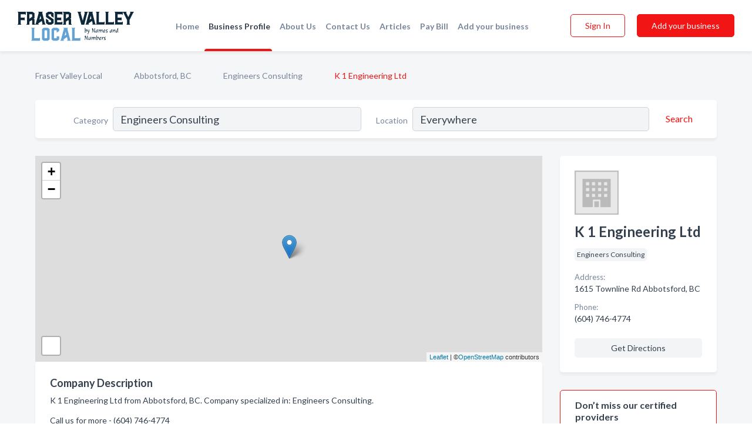

--- FILE ---
content_type: text/html; charset=utf-8
request_url: https://www.fraservalleylocal.ca/biz/1996/k-1-engineering-ltd
body_size: 5921
content:




<!DOCTYPE html>
<html lang="en">
    <head>
        <meta charset="utf-8">
        <meta name=viewport content="width=device-width, initial-scale=1">
        <meta http-equiv="X-UA-Compatible" content="IE=edge">
        <meta name="viewport" content="width=device-width, initial-scale=1, shrink-to-fit=no">
        <meta name="description" content="K 1 Engineering Ltd from Abbotsford, BC. Contact information, address, open hours and more.">
        <meta name="robots" content="index,follow" />
        <meta property="og:type" content="website" />
        <meta property="og:site_name" content="Fraser Valley Local" />
        <meta property="og:title" content="K 1 Engineering Ltd - Abbotsford, BC | Fraser Valley Local">
        <meta property="og:description" content="K 1 Engineering Ltd from Abbotsford, BC. Contact information, address, open hours and more.">
        <meta property="og:url" content="https://www.fraservalleylocal.ca/biz/1996/k-1-engineering-ltd" />
        <meta property="og:image" content="https://d1kt42kcgauvuz.cloudfront.net/static/fraservalley/images/other/splash_screen.png">
        <link rel="canonical" href="https://www.fraservalleylocal.ca/biz/1996/k-1-engineering-ltd" />
        
        
<link rel="apple-touch-icon" sizes="180x180" href="https://d1kt42kcgauvuz.cloudfront.net/static/fraservalley/images/favicon/apple-touch-icon.png">
<link rel="icon" type="image/png" sizes="32x32" href="https://d1kt42kcgauvuz.cloudfront.net/static/fraservalley/images/favicon/favicon-32x32.png">
<link rel="icon" type="image/png" sizes="16x16" href="https://d1kt42kcgauvuz.cloudfront.net/static/fraservalley/images/favicon/favicon-16x16.png">
<link rel="manifest" href="/static/fraservalley/images/favicon/site.webmanifest">
<meta name="theme-color" content="#62A2D5">
        



    <script async src="https://www.googletagmanager.com/gtag/js?id=G-8C8BWHNCDX"></script>


    <script async src="https://www.googletagmanager.com/gtag/js?id=UA-106048875-15"></script>




<script>
    window.dataLayer = window.dataLayer || [];
    function gtag(){dataLayer.push(arguments);}
    gtag('js', new Date());
    
    gtag('config', "G-8C8BWHNCDX");
    
    
     gtag('config', "UA-106048875-15");
    

</script>



        <!-- Google Tag Manager -->
        <!-- FB Pixel -->

        <title>K 1 Engineering Ltd - Abbotsford, BC | Fraser Valley Local</title>
        <script type="text/javascript"> window.CSRF_TOKEN = "q9r8ddAbIqSrAwU8o0HjxmrRPlprhnoHy92IMAQFpKQqTUnIStGnpPwyDVKmaIuI"; </script>
        <script>
    var cossd_info = {};
    cossd_info.page_tpye = 'provider-profile';
</script>
        
            <link rel="stylesheet" href="https://d1kt42kcgauvuz.cloudfront.net/static/fraservalley/css/provider_profile-bundle.min.css?v=2083978330435802319" />
        
        
            <link rel="stylesheet" href="https://fonts.googleapis.com/css?family=Lato:400,700&amp;display=swap" />
        
        
        
        
        
            


<script type="application/ld+json">
    {
      "@context": "https://schema.org",
      "@type": "LocalBusiness",
      "name": "K 1 Engineering Ltd",
      
        "image": "https://d1kt42kcgauvuz.cloudfront.net/static/website/images/default-biz-logos/company-logo-placeholder.png",
      
      "@id": "/biz/1996/k-1-engineering-ltd"
      
        ,"telephone": "(604) 746-4774"
      
      
      
          ,"address": {
            "@type": "PostalAddress",
            "streetAddress": "1615 Townline Rd",
            "addressLocality": "Abbotsford",
            "addressRegion": "BC",
            
            "addressCountry": "CA"
          }
      
      
          ,"geo": {
            "@type": "GeoCoordinates",
            "latitude": 49.03146,
            "longitude": -122.360077
          }
      
      
    }
</script>

        
        
        
            <script type="application/ld+json">
{
  "@context": "https://schema.org",
  "@type": "BreadcrumbList",
  "itemListElement": [
        
           {
            "@type": "ListItem",
            "position": 1,
            "item": {
                      "@id": "/",
                      "name": "Fraser Valley Local"
                    }
           },
        
           {
            "@type": "ListItem",
            "position": 2,
            "item": {
                      "@id": "/cities/abbotsford-bc",
                      "name": "Abbotsford, BC"
                    }
           },
        
           {
            "@type": "ListItem",
            "position": 3,
            "item": {
                      "@id": "/l/abbotsford-bc/engineers-consulting",
                      "name": "Engineers Consulting"
                    }
           },
        
           {
            "@type": "ListItem",
            "position": 4,
            "item": {
                      "@id": "https://www.fraservalleylocal.ca/biz/1996/k-1-engineering-ltd",
                      "name": "K 1 Engineering Ltd"
                    }
           }
        
    ]
}
</script>
        
    </head>

    <body class="provider-profile"
          >
        
    
<header role="banner"><nav class="navbar navbar-expand-lg">
    <a class="navbar-brand p-0" href="/" data-track-name="nblink-logo" data-event-category="navbar">
        
            <img src="https://d1kt42kcgauvuz.cloudfront.net/static/fraservalley/images/other/fraser_valley_local_logo.svg" alt="Fraser Valley Local Logo">
        
    </a>
    <div class="collapse navbar-collapse navbar-text p-0 sliding-menu" id="navBarSlidingMenu">
        <ul class="navbar-nav m-auto">
            
                <li class="nav-item">
                    <a class="nav-link" href="/">Home</a>
                </li>
            
            
            
                <li class="nav-item active">
                    <a class="nav-link" href="#">Business Profile</a>
                    <div class="navbar-highliter"></div>
                </li>
            
            
            <li class="nav-item ">
                <a class="nav-link" href="/about">About Us</a>
                
            </li>
            <li class="nav-item ">
                <a class="nav-link" href="/contact">Contact Us</a>
                
            </li>
            <li class="nav-item ">
                <a class="nav-link" href="/articles">Articles</a>
                
            </li>
            <li class="nav-item">
                <a class="nav-link" href="https://www.namesandnumbers.com/pay-canada-bill" rel="nofollow">Pay Bill</a>
            </li>
            <li class="nav-item ">
                <a class="nav-link" href="/biz" data-track-name="nblink-add-biz" data-event-category="navbar">Add your business</a>
                
            </li>
        </ul>
        
            <form class="form-inline">
                
                    <button class="btn btn-login btn-outline-secondary" type="button" data-track-name="nblink-signin" data-event-category="navbar">Sign In</button>
                
                <a href="/biz" data-track-name="nblink-signup" data-event-category="navbar" class="btn btn-primary">Add your business</a>
            </form>
        
    </div>
    
        <button class="navbar-toggler" type="button" data-toggle="collapse" data-target="#navBarSlidingMenu"
                aria-controls="navBarSlidingMenu" aria-expanded="false" aria-label="Toggle navigation menu">
            <span class="iconify navbar-toggler-icon" data-icon="feather:menu" data-inline="false"></span>
        </button>
    
</nav></header>
    <div class="container-fluid provider-profile-body">
        <nav aria-label="breadcrumb" class="nav-breadcrumbs">
    <ol class="breadcrumb">
        
            
                <li class="breadcrumb-item"><a href="/" data-track-name="breadcrumb-link-click">Fraser Valley Local</a></li>
                <li class="breadcrumb-item devider"><span class="iconify" data-icon="dashicons:arrow-right-alt2" data-inline="false"></span></li>
            
        
            
                <li class="breadcrumb-item"><a href="/cities/abbotsford-bc" data-track-name="breadcrumb-link-click">Abbotsford, BC</a></li>
                <li class="breadcrumb-item devider"><span class="iconify" data-icon="dashicons:arrow-right-alt2" data-inline="false"></span></li>
            
        
            
                <li class="breadcrumb-item"><a href="/l/abbotsford-bc/engineers-consulting" data-track-name="breadcrumb-link-click">Engineers Consulting</a></li>
                <li class="breadcrumb-item devider"><span class="iconify" data-icon="dashicons:arrow-right-alt2" data-inline="false"></span></li>
            
        
            
                <li class="breadcrumb-item active" aria-current="page">K 1 Engineering Ltd</li>
            
        
    </ol>
</nav>
        
<form class="form-row default-white-block search-form" action="/search">
    <div class="col-sm-6 sf-col">
        <div class="icon-column search-icon-column">
            <span class="iconify" data-icon="ant-design:search-outline" data-inline="false"></span>
        </div>
        <label for="searchCategory">Category</label>
        <input name="category" type="text" class="form-control input-search-category" id="searchCategory"
               placeholder="e.g Trucking Companies" value="Engineers Consulting">
    </div>
    <div class="col-sm-6 sf-col">
        <label for="searchLocation">Location</label>
        <input name="location" type="text" class="form-control input-search-location" id="searchLocation"
               placeholder="Location" value="Everywhere">
        <button type="submit" class="btn btn-link" data-track-name="p-btn-search" aria-label="Search">
            <span class="text">Search</span><span class="iconify icon" data-icon="ant-design:search-outline" data-inline="false"></span>
        </button>
    </div>
</form>
        <main class="row profile-main-row"   data-tz="America/Vancouver" >
            <div class="col-xl-9 col-lg-8 col-md-8 order-last order-md-first left-side-col">
                
                    
                    <section class="provider-map position-relative" id="singleMap" data-lat="49.03146"
                             data-lng="-122.360077"
                             data-zoom="13"
                             data-area="0">
                        <div class="leaflet-bottom leaflet-left">
                            <div class="leaflet-control-zoom leaflet-bar leaflet-control">
                                <a class="btn-navigate leaflet-control-attribution leaflet-control" target="_blank"
                                   rel="nofollow noopener"
                                   href="https://maps.google.com/?q=1615 Townline Rd Abbotsford, BC"
                                   data-track-name="pr-get-directions-button"
                                   data-event-category="biz-contact"
                                   data-event-label="1996">
                                    <span class="iconify" data-icon="ion:navigate-sharp" data-inline="false"></span>
                                </a>
                            </div>
                        </div>
                    </section>
                
                

<section class="about-block default-white-block">
    
        <h2>Company Description</h2>
        <p class="text-break">K 1 Engineering Ltd from Abbotsford, BC. Company specialized in: Engineers Consulting. <br><br>Call us for more - (604) 746-4774</p>
    
    
    
    
    
    

    

    

    

    

    

    
    
    
        
        <button class="btn btn-primary btn-claim-profile" id="claimbutton" aria-label="Claim Profile">Claim Profile</button>
        
    
</section>
                

<section class="reviews-section-title">
    <h2 id="reviews">Reviews and Recommendations</h2>
    
    <div class="powered-by">
        Powered by
        
            Fraser Valley Local
        
    </div>
    <div class="mt-2 row">
        <div class="review-invite-text col-xl-10">
            <div class="pt-1">Please help us to connect users with the best local businesses by reviewing K 1 Engineering Ltd
                
            </div>
        </div>
        <div class="col-xl-2 text-xl-right">
          <div class="btn btn-primary" id="review-form-btn">Write Review</div>
        </div>
    </div>
    <div class="modal" tabindex="-1" role="dialog" id="popupReviewForm">
    <div class="modal-dialog" role="document">
        <div class="modal-content">
            <div class="modal-header">
                <h5 class="modal-title">Write Review</h5>
                <button type="button" class="close" data-dismiss="modal" aria-label="Close">
                    <span aria-hidden="true">&times;</span>
                </button>
            </div>
            <div class="modal-body"></div>
        </div>
    </div>
</div>
</section>
<div class="reviews-block with-bottom-links">
    <div class="row reviews-row">
        
    </div>
</div>
                
                    
<aside class="bottom-links default-white-block">
    <header class="bottom-links-header">
        <h2>You might also like</h2>
    </header>
    <div class="bottom-links-body">
        <div class="row">
            
                <div class="col-sm">
                    <h3>Popular Businesses</h3>
                    <ul class="li-bottom-links">
                        
                            <li><a href="/biz/1991/arden-consulting-engineers-ltd" data-track-name="p-bottom-link">Arden Consulting Engineers Ltd</a></li>
                        
                            <li><a href="/biz/3305/valley-rooter-plumbing-drainage" data-track-name="p-bottom-link">Valley Rooter Plumbing &amp; Drainage</a></li>
                        
                            <li><a href="/biz/58/asian-1-restaurant" data-track-name="p-bottom-link">Asian 1 Restaurant</a></li>
                        
                            <li><a href="/biz/7009/in-the-garden" data-track-name="p-bottom-link">In The Garden</a></li>
                        
                            <li><a href="/biz/3664/mid-valley-screens-ltd" data-track-name="p-bottom-link">Mid-Valley Screens Ltd</a></li>
                        
                    </ul>
                </div>
            
                <div class="col-sm">
                    <h3>Related Businesses</h3>
                    <ul class="li-bottom-links">
                        
                            <li><a href="/biz/18930/empire-asphalt-paving-inc" data-track-name="p-bottom-link">Empire Asphalt Paving Inc</a></li>
                        
                            <li><a href="/biz/361/country-meadows-pet-hospital" data-track-name="p-bottom-link">Country Meadows Pet Hospital</a></li>
                        
                            <li><a href="/biz/16404/cg-home-improvements-ltd" data-track-name="p-bottom-link">Cg Home Improvements Ltd</a></li>
                        
                            <li><a href="/biz/58/asian-1-restaurant" data-track-name="p-bottom-link">Asian 1 Restaurant</a></li>
                        
                            <li><a href="/biz/5426/milani-plumbing-heating-air-conditioning" data-track-name="p-bottom-link">Milani Plumbing Heating &amp; Air Conditioning</a></li>
                        
                    </ul>
                </div>
            
                <div class="col-sm">
                    <h3>Popular Nearby</h3>
                    <ul class="li-bottom-links">
                        
                            <li><a href="/l/abbotsford-bc/health-wellness" data-track-name="p-bottom-link">Health &amp; Wellness in Abbotsford</a></li>
                        
                            <li><a href="/l/bc/cannabis-sales-accessories" data-track-name="p-bottom-link">Cannabis Sales &amp; Accessories in British Columbia</a></li>
                        
                            <li><a href="/l/bc/steel-fabricators" data-track-name="p-bottom-link">Steel Fabricators in British Columbia</a></li>
                        
                            <li><a href="/l/abbotsford-bc/cable-satellite-systems-service" data-track-name="p-bottom-link">Cable &amp; Satellite Systems &amp; Service in Abbotsford</a></li>
                        
                            <li><a href="/l/bc/fabric-shops" data-track-name="p-bottom-link">Fabric Shops in British Columbia</a></li>
                        
                    </ul>
                </div>
            
        </div>
    </div>
</aside>
                
                
            </div>
            <div class="col-xl-3 col-lg-4 col-md-4 order-first order-md-last right-side-col">
                

<section class="main-info-block" data-listing-view="p-listing-view" data-event-label="1996">
    <header>
    
        <picture>
            <source srcset="https://d1kt42kcgauvuz.cloudfront.net/static/website/images/default-biz-logos/company-logo-placeholder.webp" type="image/webp">
            <source srcset="https://d1kt42kcgauvuz.cloudfront.net/static/website/images/default-biz-logos/company-logo-placeholder.png">
            <img src="https://d1kt42kcgauvuz.cloudfront.net/static/website/images/default-biz-logos/company-logo-placeholder.png" alt="K 1 Engineering Ltd logo">
        </picture>
    
    <div>
        <h1>K 1 Engineering Ltd</h1>
    </div>
    </header>
    <div class="main-categories-cloud">
        
        
            
            <a href="/l/abbotsford-bc/engineers-consulting"><span class="categories-cloud">Engineers Consulting</span></a>
        
        
    </div>
        
            <div class="main-info-label">Address:</div>
            <address>1615 Townline Rd Abbotsford, BC</address>
        
        
        
            <div class="main-info-label">Phone:</div>
            
                <div class="biz-phone">(604) 746-4774</div>
            
        
        
        
        
        
            
        <div class="main-info-buttons">
            
            
                <a class="btn btn-primary btn-phone" href="tel:6047464774"
                   data-track-name="pr-call-button"
                   data-event-category="biz-contact"
                   data-event-label="1996">Call</a>
            
            
                <a class="btn primary btn-get-directions" target="_blank" rel="nofollow noopener"
                   href="https://maps.google.com/?q=1615 Townline Rd Abbotsford, BC"
                   data-track-name="pr-get-directions-button"
                   data-event-category="biz-contact"
                   data-event-label="1996">Get Directions</a>
            
        </div>
</section>
                
                
                
            </div>
        </main>
    </div>
    <footer role="contentinfo">
    <h2>Add your business</h2>
    <p class="footer-subtitle">Grow Your Business with Fraser Valley Local</p>
    <div class="text-center">
        <a href="/biz" data-track-name="fadd-biz-button" data-event-category="footer"><button class="btn btn-primary btn-footer-add-business">Add your business</button></a>
    </div>
    <div class="footer-bottom-section">
        <ul class="list-inline footer-links">
            <li class="list-inline-item">
                <a href="/" data-track-name="fhome-link" data-event-category="footer">Home</a>
            </li>
            <li class="list-inline-item">
                <a href="/online-directories" data-track-name="fonline-directories"
                   data-event-category="footer">Online Directories</a>
            </li>
            <li class="list-inline-item">
                <a href="/about" >About Us</a>
            </li>
            <li class="list-inline-item">
                <a href="/contact" data-track-name="fcontact-us-link" data-event-category="footer">Contact Us</a>
            </li>
            <li class="list-inline-item">
                <a href="/terms">Terms</a>
            </li>
            <li class="list-inline-item">
                <a href="/privacy">Privacy</a>
            </li>
            <li class="list-inline-item">
                <a href="https://www.namesandnumbers.com/pay-canada-bill" rel="nofollow">Pay Bill</a>
            </li>
        </ul>
        <ul class="list-inline footer-social-circles">
            <li class="list-inline-item"><a href="https://g.page/action-pages-surrey"><span class="iconify google" rel="nofollow noopener"
                                                                                      data-icon="ant-design:google-circle-filled"
                                                                                      data-inline="false"></span></a></li>
            
        </ul>
        <hr>
        <div class="footer-copyright">
            <div class="d-inline-block d-mobile-hide">Fraser Valley Local by <a href="https://business.namesandnumbers.com/" rel="nofollow">Names and Numbers</a></div>
            <div class="d-inline-block copyright-text">Copyright &copy; 2026 fraservalleylocal.ca All rights reserved.</div>
        </div>
    </div>
</footer>
    

        
            <script src="https://d1kt42kcgauvuz.cloudfront.net/static/fraservalley/js/provider_profile-bundle.min.js?v=2083978330435802319"></script>
        
        
        
        
     </body>
</html>